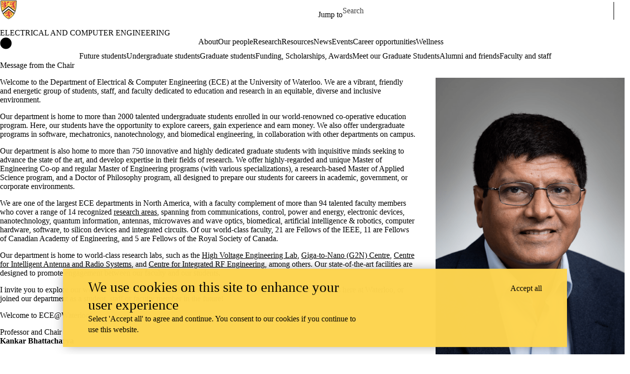

--- FILE ---
content_type: text/css
request_url: https://uwaterloo.ca/electrical-computer-engineering/sites/default/files/css/css_lV093XCheBVRGS-kEZCFKKF5iegHuQYHr7AHr8PSniY.css
body_size: 3516
content:
html{line-height:1.15;-webkit-text-size-adjust:100%;}body{margin:0;}main{display:block;}h1{font-size:2em;margin:0.67em 0;}hr{box-sizing:content-box;height:0;overflow:visible;}pre{font-family:monospace,monospace;font-size:1em;}a{background-color:transparent;}abbr[title]{border-bottom:none;text-decoration:underline;text-decoration:underline dotted;}b,strong{font-weight:bolder;}code,kbd,samp{font-family:monospace,monospace;font-size:1em;}small{font-size:80%;}sub,sup{font-size:75%;line-height:0;position:relative;vertical-align:baseline;}sub{bottom:-0.25em;}sup{top:-0.5em;}img{border-style:none;}button,input,optgroup,select,textarea{font-family:inherit;font-size:100%;line-height:1.15;margin:0;}button,input{overflow:visible;}button,select{text-transform:none;}button,[type="button"],[type="reset"],[type="submit"]{-webkit-appearance:button;}button::-moz-focus-inner,[type="button"]::-moz-focus-inner,[type="reset"]::-moz-focus-inner,[type="submit"]::-moz-focus-inner{border-style:none;padding:0;}button:-moz-focusring,[type="button"]:-moz-focusring,[type="reset"]:-moz-focusring,[type="submit"]:-moz-focusring{outline:1px dotted ButtonText;}fieldset{padding:0.35em 0.75em 0.625em;}legend{box-sizing:border-box;color:inherit;display:table;max-width:100%;padding:0;white-space:normal;}progress{vertical-align:baseline;}textarea{overflow:auto;}[type="checkbox"],[type="radio"]{box-sizing:border-box;padding:0;}[type="number"]::-webkit-inner-spin-button,[type="number"]::-webkit-outer-spin-button{height:auto;}[type="search"]{-webkit-appearance:textfield;outline-offset:-2px;}[type="search"]::-webkit-search-decoration{-webkit-appearance:none;}::-webkit-file-upload-button{-webkit-appearance:button;font:inherit;}details{display:block;}summary{display:list-item;}template{display:none;}[hidden]{display:none;}
svg:not(:root){overflow:hidden;}input[type="search"]::-webkit-search-cancel-button{-webkit-appearance:none;}@media screen and (-ms-high-contrast:active),(-ms-high-contrast:none){summary{display:block;}}@supports (-ms-ime-align:auto){summary{display:block;}}
.ajax-progress{display:inline-block;padding:1px 5px 2px 5px;}[dir="rtl"] .ajax-progress{float:right;}.ajax-progress-throbber .throbber{display:inline;padding:1px 6px 2px;background:transparent url(/electrical-computer-engineering/core/misc/throbber-active.gif) no-repeat 0 center;}.ajax-progress-throbber .message{display:inline;padding:1px 5px 2px;}tr .ajax-progress-throbber .throbber{margin:0 2px;}.ajax-progress-bar{width:16em;}.ajax-progress-fullscreen{position:fixed;z-index:1000;top:48.5%;left:49%;width:24px;height:24px;padding:4px;opacity:0.9;border-radius:7px;background-color:#232323;background-image:url(/electrical-computer-engineering/core/misc/loading-small.gif);background-repeat:no-repeat;background-position:center center;}[dir="rtl"] .ajax-progress-fullscreen{right:49%;left:auto;}
.text-align-left{text-align:left;}.text-align-right{text-align:right;}.text-align-center{text-align:center;}.text-align-justify{text-align:justify;}.align-left{float:left;}.align-right{float:right;}.align-center{display:block;margin-right:auto;margin-left:auto;}
.js input.form-autocomplete{background-image:url(/electrical-computer-engineering/core/misc/throbber-inactive.png);background-repeat:no-repeat;background-position:100% center;}.js[dir="rtl"] input.form-autocomplete{background-position:0% center;}.js input.form-autocomplete.ui-autocomplete-loading{background-image:url(/electrical-computer-engineering/core/misc/throbber-active.gif);background-position:100% center;}.js[dir="rtl"] input.form-autocomplete.ui-autocomplete-loading{background-position:0% center;}
.fieldgroup{padding:0;border-width:0;}
.container-inline div,.container-inline label{display:inline-block;}.container-inline .details-wrapper{display:block;}.container-inline .hidden{display:none;}
.clearfix:after{display:table;clear:both;content:"";}
.js details:not([open]) .details-wrapper{display:none;}
.hidden{display:none;}.visually-hidden{position:absolute !important;overflow:hidden;clip:rect(1px,1px,1px,1px);width:1px;height:1px;word-wrap:normal;}.visually-hidden.focusable:active,.visually-hidden.focusable:focus{position:static !important;overflow:visible;clip:auto;width:auto;height:auto;}.invisible{visibility:hidden;}
.item-list__comma-list,.item-list__comma-list li{display:inline;}.item-list__comma-list{margin:0;padding:0;}.item-list__comma-list li:after{content:", ";}.item-list__comma-list li:last-child:after{content:"";}
.js .js-hide{display:none;}.js-show{display:none;}.js .js-show{display:block;}
.nowrap{white-space:nowrap;}
.position-container{position:relative;}
.progress{position:relative;}.progress__track{min-width:100px;max-width:100%;height:16px;margin-top:5px;border:1px solid;background-color:#fff;}.progress__bar{width:3%;min-width:3%;max-width:100%;height:16px;background-color:#000;}.progress__description,.progress__percentage{overflow:hidden;margin-top:0.2em;color:#555;font-size:0.875em;}.progress__description{float:left;}[dir="rtl"] .progress__description{float:right;}.progress__percentage{float:right;}[dir="rtl"] .progress__percentage{float:left;}.progress--small .progress__track{height:7px;}.progress--small .progress__bar{height:7px;background-size:20px 20px;}
.reset-appearance{margin:0;padding:0;border:0 none;background:transparent;line-height:inherit;-webkit-appearance:none;-moz-appearance:none;appearance:none;}
.resize-none{resize:none;}.resize-vertical{min-height:2em;resize:vertical;}.resize-horizontal{max-width:100%;resize:horizontal;}.resize-both{max-width:100%;min-height:2em;resize:both;}
table.sticky-header{z-index:500;top:0;margin-top:0;background-color:#fff;}
body.drag{cursor:move;}tr.region-title{font-weight:bold;}tr.region-message{color:#999;}tr.region-populated{display:none;}tr.add-new .tabledrag-changed{display:none;}.draggable a.tabledrag-handle{float:left;overflow:hidden;height:1.7em;margin-left:-1em;cursor:move;text-decoration:none;}[dir="rtl"] .draggable a.tabledrag-handle{float:right;margin-right:-1em;margin-left:0;}a.tabledrag-handle:hover{text-decoration:none;}a.tabledrag-handle .handle{width:14px;height:14px;margin:-0.4em 0.5em 0;padding:0.42em 0.5em;background:#787878;-webkit-mask:url(/electrical-computer-engineering/core/misc/icons/787878/move.svg) no-repeat 6px 7px;mask:url(/electrical-computer-engineering/core/misc/icons/787878/move.svg) no-repeat 6px 7px;}a.tabledrag-handle:hover .handle,a.tabledrag-handle:focus .handle{background:#000;}@media (forced-colors:active){a.tabledrag-handle .handle,a.tabledrag-handle:hover .handle,a.tabledrag-handle:focus .handle{background:canvastext;}}.touchevents .draggable td{padding:0 10px;}.touchevents .draggable .menu-item__link{display:inline-block;padding:10px 0;}.touchevents a.tabledrag-handle{width:40px;height:44px;}.touchevents a.tabledrag-handle .handle{height:21px;background-position:40% 19px;}[dir="rtl"] .touch a.tabledrag-handle .handle{background-position:right 40% top 19px;}.touchevents .draggable.drag a.tabledrag-handle .handle{background-position:50% -32px;}.tabledrag-toggle-weight-wrapper{text-align:right;}[dir="rtl"] .tabledrag-toggle-weight-wrapper{text-align:left;}.indentation{float:left;width:20px;height:1.7em;margin:-0.4em 0.2em -0.4em -0.4em;padding:0.42em 0 0.42em 0.6em;}[dir="rtl"] .indentation{float:right;margin:-0.4em -0.4em -0.4em 0.2em;padding:0.42em 0.6em 0.42em 0;}
.tablesort{display:inline-block;width:16px;height:16px;background-size:100%;}.tablesort--asc{background-image:url(/electrical-computer-engineering/core/misc/icons/787878/twistie-down.svg);}.tablesort--desc{background-image:url(/electrical-computer-engineering/core/misc/icons/787878/twistie-up.svg);}
div.tree-child{background:url(/electrical-computer-engineering/core/misc/tree.png) no-repeat 11px center;}div.tree-child-last{background:url(/electrical-computer-engineering/core/misc/tree-bottom.png) no-repeat 11px center;}[dir="rtl"] div.tree-child,[dir="rtl"] div.tree-child-last{background-position:-65px center;}div.tree-child-horizontal{background:url(/electrical-computer-engineering/core/misc/tree.png) no-repeat -11px center;}
.sliding-popup-bottom,.sliding-popup-top{z-index:99999;text-align:center;}.sliding-popup-bottom{position:fixed;}.sliding-popup-top{position:relative;}.eu-cookie-compliance-content{margin:0 auto;max-width:80%;display:inline-block;text-align:left;width:100%;}.eu-cookie-compliance-buttons{float:right;max-width:40%;}[dir="rtl"] .eu-cookie-compliance-buttons{float:left;}.eu-cookie-compliance-default-button,.eu-cookie-compliance-secondary-button,.eu-cookie-compliance-more-button,.eu-cookie-compliance-hide-button,.eu-cookie-withdraw-tab{cursor:pointer;}.eu-cookie-compliance-message{float:left;max-width:60%;}.eu-cookie-withdraw-wrapper.sliding-popup-top,.eu-cookie-withdraw-wrapper.sliding-popup-top .eu-cookie-withdraw-banner{transform:scaleY(-1);}.eu-cookie-withdraw-tab{position:absolute;top:0;transform:translate(-50%,-100%);left:50%;}.eu-cookie-withdraw-wrapper.sliding-popup-top .eu-cookie-withdraw-tab{transform:translate(-50%,-100%) scaleY(-1);}[dir="rtl"] .eu-cookie-compliance-message{float:right;text-align:right;}@media screen and (max-width:600px){.eu-cookie-compliance-content{max-width:95%;}.eu-cookie-compliance-message{max-width:100%;}.eu-cookie-compliance-buttons{clear:both;float:none;max-width:100%;}}
.layout-container{margin:0 1.5em;}.layout-container:after{display:table;clear:both;content:"";}@media screen and (min-width:38em){.layout-container{margin:0 2.5em;}.layout-column{float:left;box-sizing:border-box;}[dir="rtl"] .layout-column{float:right;}.layout-column + .layout-column{padding-left:10px;}[dir="rtl"] .layout-column + .layout-column{padding-right:10px;padding-left:0;}.layout-column--half{width:50%;}.layout-column--quarter{width:25%;}.layout-column--three-quarter{width:75%;}}.panel{padding:5px 5px 15px;}.panel__description{margin:0 0 3px;padding:2px 0 3px 0;}.compact-link{margin:0 0 0.5em 0;}small .admin-link:before{content:" [";}small .admin-link:after{content:"]";}.system-modules thead > tr{border:0;}.system-modules div.incompatible{font-weight:bold;}.system-modules td.checkbox{width:4%;min-width:25px;}.system-modules td.module{width:25%;}.system-modules td{vertical-align:top;}.system-modules label,.system-modules-uninstall label{color:#1d1d1d;font-size:1.15em;}.system-modules details{color:#5c5c5b;line-height:20px;}.system-modules details[open]{overflow:visible;height:auto;white-space:normal;}.system-modules details[open] summary .text{text-transform:none;-webkit-hyphens:auto;-moz-hyphens:auto;-ms-hyphens:auto;hyphens:auto;}.system-modules td details a{color:#5c5c5b;border:0;}.system-modules td details{margin:0;border:0;}.system-modules td details summary{padding:0;cursor:default;text-transform:none;font-weight:normal;}.system-modules td{padding-left:0;}[dir="rtl"] .system-modules td{padding-right:0;padding-left:12px;}@media screen and (max-width:40em){.system-modules td.name{width:20%;}.system-modules td.description{width:40%;}}.system-modules .requirements{max-width:490px;padding:5px 0;}.system-modules .links{overflow:hidden;}.system-modules .checkbox{margin:0 5px;}.system-modules .checkbox .form-item{margin-bottom:0;}.admin-requirements,.admin-required{color:#666;font-size:0.9em;}.admin-enabled{color:#080;}.admin-missing{color:#f00;}.module-link{display:block;float:left;margin-top:2px;padding:2px 20px;white-space:nowrap;}[dir="rtl"] .module-link{float:right;}.module-link-help{background:url(/electrical-computer-engineering/core/misc/icons/787878/questionmark-disc.svg) 0 50% no-repeat;}[dir="rtl"] .module-link-help{background-position:top 50% right 0;}.module-link-permissions{background:url(/electrical-computer-engineering/core/misc/icons/787878/key.svg) 0 50% no-repeat;}[dir="rtl"] .module-link-permissions{background-position:top 50% right 0;}.module-link-configure{background:url(/electrical-computer-engineering/core/misc/icons/787878/cog.svg) 0 50% no-repeat;}[dir="rtl"] .module-link-configure{background-position:top 50% right 0;}.module-link--non-stable{padding-left:18px;background:url(/electrical-computer-engineering/core/misc/icons/e29700/warning.svg) 0 50% no-repeat;}[dir="rtl"] .module-link--non-stable{padding-right:18px;padding-left:0;background-position:top 50% right 0;}.system-status-report__status-title{position:relative;box-sizing:border-box;width:100%;padding:10px 6px 10px 40px;vertical-align:top;background-color:transparent;font-weight:normal;}[dir="rtl"] .system-status-report__status-title{padding:10px 40px 10px 6px;}.system-status-report__status-icon:before{position:absolute;top:12px;left:12px;display:block;width:16px;height:16px;content:"";background-repeat:no-repeat;}[dir="rtl"] .system-status-report__status-icon:before{right:12px;left:auto;}.system-status-report__status-icon--error:before{background-image:url(/electrical-computer-engineering/core/misc/icons/e32700/error.svg);}.system-status-report__status-icon--warning:before{background-image:url(/electrical-computer-engineering/core/misc/icons/e29700/warning.svg);}.system-status-report__entry__value{padding:1em 0.5em;}.theme-info__header{margin-bottom:0;font-weight:normal;}.theme-default .theme-info__header{font-weight:bold;}.theme-info__description{margin-top:0;}.theme-link--non-stable{padding-left:18px;background:url(/electrical-computer-engineering/core/misc/icons/e29700/warning.svg) 0 50% no-repeat;}.system-themes-list{margin-bottom:20px;}.system-themes-list-uninstalled{padding-top:20px;border-top:1px solid #cdcdcd;}.system-themes-list__header{margin:0;}.theme-selector{padding-top:20px;}.theme-selector .screenshot,.theme-selector .no-screenshot{max-width:100%;height:auto;padding:2px;text-align:center;vertical-align:bottom;border:1px solid #e0e0d8;}.theme-default .screenshot{border:1px solid #aaa;}.system-themes-list-uninstalled .screenshot,.system-themes-list-uninstalled .no-screenshot{max-width:194px;height:auto;}@media screen and (min-width:45em){body:not(.toolbar-vertical) .system-themes-list-installed .screenshot,body:not(.toolbar-vertical) .system-themes-list-installed .no-screenshot{float:left;width:294px;margin:0 20px 0 0;}[dir="rtl"] body:not(.toolbar-vertical) .system-themes-list-installed .screenshot,[dir="rtl"] body:not(.toolbar-vertical) .system-themes-list-installed .no-screenshot{float:right;margin:0 0 0 20px;}body:not(.toolbar-vertical) .system-themes-list-installed .system-themes-list__header{margin-top:0;}body:not(.toolbar-vertical) .system-themes-list-uninstalled .theme-selector{float:left;box-sizing:border-box;width:31.25%;padding:20px 20px 20px 0;}[dir="rtl"] body:not(.toolbar-vertical) .system-themes-list-uninstalled .theme-selector{float:right;padding:20px 0 20px 20px;}body:not(.toolbar-vertical) .system-themes-list-uninstalled .theme-info{min-height:170px;}}@media screen and (min-width:60em){.toolbar-vertical .system-themes-list-installed .screenshot,.toolbar-vertical .system-themes-list-installed .no-screenshot{float:left;width:294px;margin:0 20px 0 0;}[dir="rtl"] .toolbar-vertical .system-themes-list-installed .screenshot,[dir="rtl"] .toolbar-vertical .system-themes-list-installed .no-screenshot{float:right;margin:0 0 0 20px;}.toolbar-vertical .system-themes-list-installed .theme-info__header{margin-top:0;}.toolbar-vertical .system-themes-list-uninstalled .theme-selector{float:left;box-sizing:border-box;width:31.25%;padding:20px 20px 20px 0;}[dir="rtl"] .toolbar-vertical .system-themes-list-uninstalled .theme-selector{float:right;padding:20px 0 20px 20px;}.toolbar-vertical .system-themes-list-uninstalled .theme-info{min-height:170px;}}.system-themes-list-installed .theme-info{max-width:940px;}.theme-selector .incompatible{margin-top:10px;font-weight:bold;}.theme-selector .operations{margin:10px 0 0 0;padding:0;}.theme-selector .operations li{float:left;margin:0;padding:0 0.7em;list-style-type:none;border-right:1px solid #cdcdcd;}[dir="rtl"] .theme-selector .operations li{float:right;border-right:none;border-left:1px solid #cdcdcd;}.theme-selector .operations li:last-child{padding:0 0 0 0.7em;border-right:none;}[dir="rtl"] .theme-selector .operations li:last-child{padding:0 0.7em 0 0;border-left:none;}.theme-selector .operations li:first-child{padding:0 0.7em 0 0;}[dir="rtl"] .theme-selector .operations li:first-child{padding:0 0 0 0.7em;}.system-themes-admin-form{clear:left;}[dir="rtl"] .system-themes-admin-form{clear:right;}.cron-description__run-cron{display:block;}.system-cron-settings__link{overflow-wrap:break-word;word-wrap:break-word;}


--- FILE ---
content_type: text/css
request_url: https://tags.srv.stackadapt.com/sa.css
body_size: -11
content:
:root {
    --sa-uid: '0-973518a9-75ab-5060-7109-26263a57f326';
}